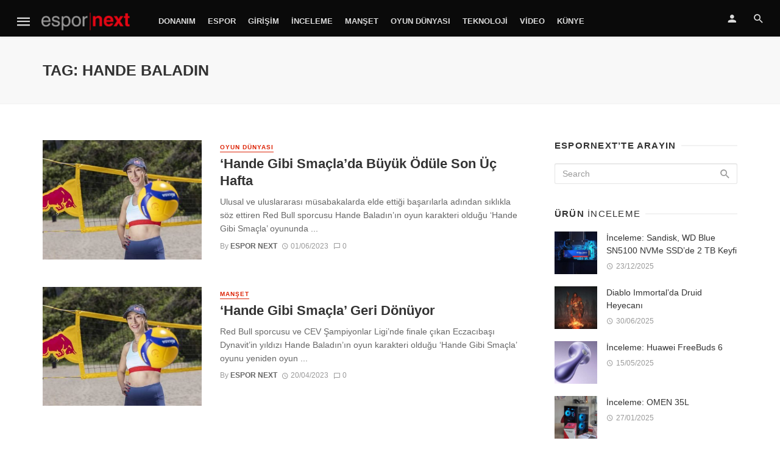

--- FILE ---
content_type: text/html; charset=UTF-8
request_url: https://espornext.com/tag/hande-baladin/
body_size: 12668
content:
<!DOCTYPE html>
<html lang="tr">
<head>
	<meta charset="UTF-8" />
    <meta name="viewport" content="width=device-width, initial-scale=1"/>
    <link rel="profile" href="https://gmpg.org/xfn/11" />
	<link rel="pingback" href="https://espornext.com/xmlrpc.php">
	<script type="application/javascript">var ajaxurl = "https://espornext.com/wp-admin/admin-ajax.php"</script><meta name='robots' content='index, follow, max-image-preview:large, max-snippet:-1, max-video-preview:-1' />

	<!-- This site is optimized with the Yoast SEO plugin v26.8 - https://yoast.com/product/yoast-seo-wordpress/ -->
	<title>Hande Baladın arşivleri - Espor Next</title>
	<link rel="canonical" href="https://espornext.com/tag/hande-baladin/" />
	<meta property="og:locale" content="tr_TR" />
	<meta property="og:type" content="article" />
	<meta property="og:title" content="Hande Baladın arşivleri - Espor Next" />
	<meta property="og:url" content="https://espornext.com/tag/hande-baladin/" />
	<meta property="og:site_name" content="Espor Next" />
	<meta name="twitter:card" content="summary_large_image" />
	<script type="application/ld+json" class="yoast-schema-graph">{"@context":"https://schema.org","@graph":[{"@type":"CollectionPage","@id":"https://espornext.com/tag/hande-baladin/","url":"https://espornext.com/tag/hande-baladin/","name":"Hande Baladın arşivleri - Espor Next","isPartOf":{"@id":"https://espornext.com/#website"},"primaryImageOfPage":{"@id":"https://espornext.com/tag/hande-baladin/#primaryimage"},"image":{"@id":"https://espornext.com/tag/hande-baladin/#primaryimage"},"thumbnailUrl":"https://espornext.com/wp-content/uploads/2023/04/RedBull_Hande_Balad__n_1.jpg","breadcrumb":{"@id":"https://espornext.com/tag/hande-baladin/#breadcrumb"},"inLanguage":"tr"},{"@type":"ImageObject","inLanguage":"tr","@id":"https://espornext.com/tag/hande-baladin/#primaryimage","url":"https://espornext.com/wp-content/uploads/2023/04/RedBull_Hande_Balad__n_1.jpg","contentUrl":"https://espornext.com/wp-content/uploads/2023/04/RedBull_Hande_Balad__n_1.jpg","width":1280,"height":800},{"@type":"BreadcrumbList","@id":"https://espornext.com/tag/hande-baladin/#breadcrumb","itemListElement":[{"@type":"ListItem","position":1,"name":"Ana sayfa","item":"https://espornext.com/"},{"@type":"ListItem","position":2,"name":"Hande Baladın"}]},{"@type":"WebSite","@id":"https://espornext.com/#website","url":"https://espornext.com/","name":"Espor Next","description":"Esporun ve esporcunun dostu","potentialAction":[{"@type":"SearchAction","target":{"@type":"EntryPoint","urlTemplate":"https://espornext.com/?s={search_term_string}"},"query-input":{"@type":"PropertyValueSpecification","valueRequired":true,"valueName":"search_term_string"}}],"inLanguage":"tr"}]}</script>
	<!-- / Yoast SEO plugin. -->


<link rel="alternate" type="application/rss+xml" title="Espor Next &raquo; akışı" href="https://espornext.com/feed/" />
<link rel="alternate" type="application/rss+xml" title="Espor Next &raquo; yorum akışı" href="https://espornext.com/comments/feed/" />
<link rel="alternate" type="application/rss+xml" title="Espor Next &raquo; Hande Baladın etiket akışı" href="https://espornext.com/tag/hande-baladin/feed/" />
<style id='wp-img-auto-sizes-contain-inline-css' type='text/css'>
img:is([sizes=auto i],[sizes^="auto," i]){contain-intrinsic-size:3000px 1500px}
/*# sourceURL=wp-img-auto-sizes-contain-inline-css */
</style>
<style id='wp-block-library-inline-css' type='text/css'>
:root{--wp-block-synced-color:#7a00df;--wp-block-synced-color--rgb:122,0,223;--wp-bound-block-color:var(--wp-block-synced-color);--wp-editor-canvas-background:#ddd;--wp-admin-theme-color:#007cba;--wp-admin-theme-color--rgb:0,124,186;--wp-admin-theme-color-darker-10:#006ba1;--wp-admin-theme-color-darker-10--rgb:0,107,160.5;--wp-admin-theme-color-darker-20:#005a87;--wp-admin-theme-color-darker-20--rgb:0,90,135;--wp-admin-border-width-focus:2px}@media (min-resolution:192dpi){:root{--wp-admin-border-width-focus:1.5px}}.wp-element-button{cursor:pointer}:root .has-very-light-gray-background-color{background-color:#eee}:root .has-very-dark-gray-background-color{background-color:#313131}:root .has-very-light-gray-color{color:#eee}:root .has-very-dark-gray-color{color:#313131}:root .has-vivid-green-cyan-to-vivid-cyan-blue-gradient-background{background:linear-gradient(135deg,#00d084,#0693e3)}:root .has-purple-crush-gradient-background{background:linear-gradient(135deg,#34e2e4,#4721fb 50%,#ab1dfe)}:root .has-hazy-dawn-gradient-background{background:linear-gradient(135deg,#faaca8,#dad0ec)}:root .has-subdued-olive-gradient-background{background:linear-gradient(135deg,#fafae1,#67a671)}:root .has-atomic-cream-gradient-background{background:linear-gradient(135deg,#fdd79a,#004a59)}:root .has-nightshade-gradient-background{background:linear-gradient(135deg,#330968,#31cdcf)}:root .has-midnight-gradient-background{background:linear-gradient(135deg,#020381,#2874fc)}:root{--wp--preset--font-size--normal:16px;--wp--preset--font-size--huge:42px}.has-regular-font-size{font-size:1em}.has-larger-font-size{font-size:2.625em}.has-normal-font-size{font-size:var(--wp--preset--font-size--normal)}.has-huge-font-size{font-size:var(--wp--preset--font-size--huge)}.has-text-align-center{text-align:center}.has-text-align-left{text-align:left}.has-text-align-right{text-align:right}.has-fit-text{white-space:nowrap!important}#end-resizable-editor-section{display:none}.aligncenter{clear:both}.items-justified-left{justify-content:flex-start}.items-justified-center{justify-content:center}.items-justified-right{justify-content:flex-end}.items-justified-space-between{justify-content:space-between}.screen-reader-text{border:0;clip-path:inset(50%);height:1px;margin:-1px;overflow:hidden;padding:0;position:absolute;width:1px;word-wrap:normal!important}.screen-reader-text:focus{background-color:#ddd;clip-path:none;color:#444;display:block;font-size:1em;height:auto;left:5px;line-height:normal;padding:15px 23px 14px;text-decoration:none;top:5px;width:auto;z-index:100000}html :where(.has-border-color){border-style:solid}html :where([style*=border-top-color]){border-top-style:solid}html :where([style*=border-right-color]){border-right-style:solid}html :where([style*=border-bottom-color]){border-bottom-style:solid}html :where([style*=border-left-color]){border-left-style:solid}html :where([style*=border-width]){border-style:solid}html :where([style*=border-top-width]){border-top-style:solid}html :where([style*=border-right-width]){border-right-style:solid}html :where([style*=border-bottom-width]){border-bottom-style:solid}html :where([style*=border-left-width]){border-left-style:solid}html :where(img[class*=wp-image-]){height:auto;max-width:100%}:where(figure){margin:0 0 1em}html :where(.is-position-sticky){--wp-admin--admin-bar--position-offset:var(--wp-admin--admin-bar--height,0px)}@media screen and (max-width:600px){html :where(.is-position-sticky){--wp-admin--admin-bar--position-offset:0px}}

/*# sourceURL=wp-block-library-inline-css */
</style><style id='global-styles-inline-css' type='text/css'>
:root{--wp--preset--aspect-ratio--square: 1;--wp--preset--aspect-ratio--4-3: 4/3;--wp--preset--aspect-ratio--3-4: 3/4;--wp--preset--aspect-ratio--3-2: 3/2;--wp--preset--aspect-ratio--2-3: 2/3;--wp--preset--aspect-ratio--16-9: 16/9;--wp--preset--aspect-ratio--9-16: 9/16;--wp--preset--color--black: #000000;--wp--preset--color--cyan-bluish-gray: #abb8c3;--wp--preset--color--white: #ffffff;--wp--preset--color--pale-pink: #f78da7;--wp--preset--color--vivid-red: #cf2e2e;--wp--preset--color--luminous-vivid-orange: #ff6900;--wp--preset--color--luminous-vivid-amber: #fcb900;--wp--preset--color--light-green-cyan: #7bdcb5;--wp--preset--color--vivid-green-cyan: #00d084;--wp--preset--color--pale-cyan-blue: #8ed1fc;--wp--preset--color--vivid-cyan-blue: #0693e3;--wp--preset--color--vivid-purple: #9b51e0;--wp--preset--gradient--vivid-cyan-blue-to-vivid-purple: linear-gradient(135deg,rgb(6,147,227) 0%,rgb(155,81,224) 100%);--wp--preset--gradient--light-green-cyan-to-vivid-green-cyan: linear-gradient(135deg,rgb(122,220,180) 0%,rgb(0,208,130) 100%);--wp--preset--gradient--luminous-vivid-amber-to-luminous-vivid-orange: linear-gradient(135deg,rgb(252,185,0) 0%,rgb(255,105,0) 100%);--wp--preset--gradient--luminous-vivid-orange-to-vivid-red: linear-gradient(135deg,rgb(255,105,0) 0%,rgb(207,46,46) 100%);--wp--preset--gradient--very-light-gray-to-cyan-bluish-gray: linear-gradient(135deg,rgb(238,238,238) 0%,rgb(169,184,195) 100%);--wp--preset--gradient--cool-to-warm-spectrum: linear-gradient(135deg,rgb(74,234,220) 0%,rgb(151,120,209) 20%,rgb(207,42,186) 40%,rgb(238,44,130) 60%,rgb(251,105,98) 80%,rgb(254,248,76) 100%);--wp--preset--gradient--blush-light-purple: linear-gradient(135deg,rgb(255,206,236) 0%,rgb(152,150,240) 100%);--wp--preset--gradient--blush-bordeaux: linear-gradient(135deg,rgb(254,205,165) 0%,rgb(254,45,45) 50%,rgb(107,0,62) 100%);--wp--preset--gradient--luminous-dusk: linear-gradient(135deg,rgb(255,203,112) 0%,rgb(199,81,192) 50%,rgb(65,88,208) 100%);--wp--preset--gradient--pale-ocean: linear-gradient(135deg,rgb(255,245,203) 0%,rgb(182,227,212) 50%,rgb(51,167,181) 100%);--wp--preset--gradient--electric-grass: linear-gradient(135deg,rgb(202,248,128) 0%,rgb(113,206,126) 100%);--wp--preset--gradient--midnight: linear-gradient(135deg,rgb(2,3,129) 0%,rgb(40,116,252) 100%);--wp--preset--font-size--small: 13px;--wp--preset--font-size--medium: 20px;--wp--preset--font-size--large: 36px;--wp--preset--font-size--x-large: 42px;--wp--preset--spacing--20: 0.44rem;--wp--preset--spacing--30: 0.67rem;--wp--preset--spacing--40: 1rem;--wp--preset--spacing--50: 1.5rem;--wp--preset--spacing--60: 2.25rem;--wp--preset--spacing--70: 3.38rem;--wp--preset--spacing--80: 5.06rem;--wp--preset--shadow--natural: 6px 6px 9px rgba(0, 0, 0, 0.2);--wp--preset--shadow--deep: 12px 12px 50px rgba(0, 0, 0, 0.4);--wp--preset--shadow--sharp: 6px 6px 0px rgba(0, 0, 0, 0.2);--wp--preset--shadow--outlined: 6px 6px 0px -3px rgb(255, 255, 255), 6px 6px rgb(0, 0, 0);--wp--preset--shadow--crisp: 6px 6px 0px rgb(0, 0, 0);}:where(.is-layout-flex){gap: 0.5em;}:where(.is-layout-grid){gap: 0.5em;}body .is-layout-flex{display: flex;}.is-layout-flex{flex-wrap: wrap;align-items: center;}.is-layout-flex > :is(*, div){margin: 0;}body .is-layout-grid{display: grid;}.is-layout-grid > :is(*, div){margin: 0;}:where(.wp-block-columns.is-layout-flex){gap: 2em;}:where(.wp-block-columns.is-layout-grid){gap: 2em;}:where(.wp-block-post-template.is-layout-flex){gap: 1.25em;}:where(.wp-block-post-template.is-layout-grid){gap: 1.25em;}.has-black-color{color: var(--wp--preset--color--black) !important;}.has-cyan-bluish-gray-color{color: var(--wp--preset--color--cyan-bluish-gray) !important;}.has-white-color{color: var(--wp--preset--color--white) !important;}.has-pale-pink-color{color: var(--wp--preset--color--pale-pink) !important;}.has-vivid-red-color{color: var(--wp--preset--color--vivid-red) !important;}.has-luminous-vivid-orange-color{color: var(--wp--preset--color--luminous-vivid-orange) !important;}.has-luminous-vivid-amber-color{color: var(--wp--preset--color--luminous-vivid-amber) !important;}.has-light-green-cyan-color{color: var(--wp--preset--color--light-green-cyan) !important;}.has-vivid-green-cyan-color{color: var(--wp--preset--color--vivid-green-cyan) !important;}.has-pale-cyan-blue-color{color: var(--wp--preset--color--pale-cyan-blue) !important;}.has-vivid-cyan-blue-color{color: var(--wp--preset--color--vivid-cyan-blue) !important;}.has-vivid-purple-color{color: var(--wp--preset--color--vivid-purple) !important;}.has-black-background-color{background-color: var(--wp--preset--color--black) !important;}.has-cyan-bluish-gray-background-color{background-color: var(--wp--preset--color--cyan-bluish-gray) !important;}.has-white-background-color{background-color: var(--wp--preset--color--white) !important;}.has-pale-pink-background-color{background-color: var(--wp--preset--color--pale-pink) !important;}.has-vivid-red-background-color{background-color: var(--wp--preset--color--vivid-red) !important;}.has-luminous-vivid-orange-background-color{background-color: var(--wp--preset--color--luminous-vivid-orange) !important;}.has-luminous-vivid-amber-background-color{background-color: var(--wp--preset--color--luminous-vivid-amber) !important;}.has-light-green-cyan-background-color{background-color: var(--wp--preset--color--light-green-cyan) !important;}.has-vivid-green-cyan-background-color{background-color: var(--wp--preset--color--vivid-green-cyan) !important;}.has-pale-cyan-blue-background-color{background-color: var(--wp--preset--color--pale-cyan-blue) !important;}.has-vivid-cyan-blue-background-color{background-color: var(--wp--preset--color--vivid-cyan-blue) !important;}.has-vivid-purple-background-color{background-color: var(--wp--preset--color--vivid-purple) !important;}.has-black-border-color{border-color: var(--wp--preset--color--black) !important;}.has-cyan-bluish-gray-border-color{border-color: var(--wp--preset--color--cyan-bluish-gray) !important;}.has-white-border-color{border-color: var(--wp--preset--color--white) !important;}.has-pale-pink-border-color{border-color: var(--wp--preset--color--pale-pink) !important;}.has-vivid-red-border-color{border-color: var(--wp--preset--color--vivid-red) !important;}.has-luminous-vivid-orange-border-color{border-color: var(--wp--preset--color--luminous-vivid-orange) !important;}.has-luminous-vivid-amber-border-color{border-color: var(--wp--preset--color--luminous-vivid-amber) !important;}.has-light-green-cyan-border-color{border-color: var(--wp--preset--color--light-green-cyan) !important;}.has-vivid-green-cyan-border-color{border-color: var(--wp--preset--color--vivid-green-cyan) !important;}.has-pale-cyan-blue-border-color{border-color: var(--wp--preset--color--pale-cyan-blue) !important;}.has-vivid-cyan-blue-border-color{border-color: var(--wp--preset--color--vivid-cyan-blue) !important;}.has-vivid-purple-border-color{border-color: var(--wp--preset--color--vivid-purple) !important;}.has-vivid-cyan-blue-to-vivid-purple-gradient-background{background: var(--wp--preset--gradient--vivid-cyan-blue-to-vivid-purple) !important;}.has-light-green-cyan-to-vivid-green-cyan-gradient-background{background: var(--wp--preset--gradient--light-green-cyan-to-vivid-green-cyan) !important;}.has-luminous-vivid-amber-to-luminous-vivid-orange-gradient-background{background: var(--wp--preset--gradient--luminous-vivid-amber-to-luminous-vivid-orange) !important;}.has-luminous-vivid-orange-to-vivid-red-gradient-background{background: var(--wp--preset--gradient--luminous-vivid-orange-to-vivid-red) !important;}.has-very-light-gray-to-cyan-bluish-gray-gradient-background{background: var(--wp--preset--gradient--very-light-gray-to-cyan-bluish-gray) !important;}.has-cool-to-warm-spectrum-gradient-background{background: var(--wp--preset--gradient--cool-to-warm-spectrum) !important;}.has-blush-light-purple-gradient-background{background: var(--wp--preset--gradient--blush-light-purple) !important;}.has-blush-bordeaux-gradient-background{background: var(--wp--preset--gradient--blush-bordeaux) !important;}.has-luminous-dusk-gradient-background{background: var(--wp--preset--gradient--luminous-dusk) !important;}.has-pale-ocean-gradient-background{background: var(--wp--preset--gradient--pale-ocean) !important;}.has-electric-grass-gradient-background{background: var(--wp--preset--gradient--electric-grass) !important;}.has-midnight-gradient-background{background: var(--wp--preset--gradient--midnight) !important;}.has-small-font-size{font-size: var(--wp--preset--font-size--small) !important;}.has-medium-font-size{font-size: var(--wp--preset--font-size--medium) !important;}.has-large-font-size{font-size: var(--wp--preset--font-size--large) !important;}.has-x-large-font-size{font-size: var(--wp--preset--font-size--x-large) !important;}
/*# sourceURL=global-styles-inline-css */
</style>

<style id='classic-theme-styles-inline-css' type='text/css'>
/*! This file is auto-generated */
.wp-block-button__link{color:#fff;background-color:#32373c;border-radius:9999px;box-shadow:none;text-decoration:none;padding:calc(.667em + 2px) calc(1.333em + 2px);font-size:1.125em}.wp-block-file__button{background:#32373c;color:#fff;text-decoration:none}
/*# sourceURL=/wp-includes/css/classic-themes.min.css */
</style>
<link rel='stylesheet' id='wpo_min-header-0-css' href='https://espornext.com/wp-content/cache/wpo-minify/1768976539/assets/wpo-minify-header-4b124db2.min.css' type='text/css' media='all' />
<script type="text/javascript" src="https://espornext.com/wp-includes/js/jquery/jquery.min.js" id="jquery-core-js"></script>
<script type="text/javascript" src="https://espornext.com/wp-includes/js/jquery/jquery-migrate.min.js" id="jquery-migrate-js"></script>
<script type="text/javascript" src="https://espornext.com/wp-content/plugins/accesspress-social-login-lite/js/frontend.js" id="apsl-frontend-js-js"></script>
<script type="text/javascript" id="login-with-ajax-js-extra">
/* <![CDATA[ */
var LWA = {"ajaxurl":"https://espornext.com/wp-admin/admin-ajax.php","off":""};
//# sourceURL=login-with-ajax-js-extra
/* ]]> */
</script>
<script type="text/javascript" src="https://espornext.com/wp-content/plugins/login-with-ajax/templates/login-with-ajax.legacy.min.js" id="login-with-ajax-js"></script>
<script type="text/javascript" src="https://espornext.com/wp-content/plugins/login-with-ajax/ajaxify/ajaxify.min.js" id="login-with-ajax-ajaxify-js"></script>
<link rel="https://api.w.org/" href="https://espornext.com/wp-json/" /><link rel="alternate" title="JSON" type="application/json" href="https://espornext.com/wp-json/wp/v2/tags/3448" /><link rel="EditURI" type="application/rsd+xml" title="RSD" href="https://espornext.com/xmlrpc.php?rsd" />
<meta name="generator" content="WordPress 6.9" />
<meta name="generator" content="Redux 4.5.10" /><link rel="icon" href="https://espornext.com/wp-content/uploads/2020/05/cropped-200x200_ESN_MiniIkon-32x32.png" sizes="32x32" />
<link rel="icon" href="https://espornext.com/wp-content/uploads/2020/05/cropped-200x200_ESN_MiniIkon-192x192.png" sizes="192x192" />
<link rel="apple-touch-icon" href="https://espornext.com/wp-content/uploads/2020/05/cropped-200x200_ESN_MiniIkon-180x180.png" />
<meta name="msapplication-TileImage" content="https://espornext.com/wp-content/uploads/2020/05/cropped-200x200_ESN_MiniIkon-270x270.png" />
<style id="tnm_option-dynamic-css" title="dynamic-css" class="redux-options-output">body{font-family:'MS Sans Serif', Geneva, sans-serif,'MS Sans Serif', Geneva, sans-serif;}.header-main{padding-top:50px;padding-bottom:50px;}</style>    <!-- Schema meta -->
<link rel='stylesheet' id='redux-custom-fonts-css' href='//espornext.com/wp-content/uploads/redux/custom-fonts/fonts.css' type='text/css' media='all' />
</head>
<body class="archive tag tag-hande-baladin tag-3448 wp-theme-the-next-mag header-6 metaslider-plugin">
<!--
<div style="position: fixed;top: 0;left: 0px;width: 100%;text-align: left;z-index: 999;" id="">
	<center>
		<div style="width: 1170px; position: relative">
			<div style="position: absolute;top: 232px;left: -120px;width:120px;height: 1080px;overflow: hidden;text-align: left;">
				<div style="position: relative;overflow: hidden;height:600px;background-color: black;color: white;"><a href="https://www.californiawalnut.com.tr/" target="_blank"><img src="/ads/2_120x600px.jpg"></a></div>
			</div>
			<div style="position: absolute; top: 232px; right: -120px; width: 120px; height: 1080px; overflow: hidden; text-align: right">
				<div style="position: relative;overflow: hidden;height: 600px;background-color: black;color: white;"><a href="https://www.californiawalnut.com.tr/" target="_blank"><img src="/ads/2_120x600px-2.jpg"></a></div>
			</div>
		</div>
	</center>
</div>
 -->
    <div class="site-wrapper">
		<header class="site-header">
    <!-- Mobile header -->
    <div id="mnmd-mobile-header" class="mobile-header visible-xs visible-sm ">
    	<div class="mobile-header__inner mobile-header__inner--flex">
            <!-- mobile logo open -->
    		<div class="header-branding header-branding--mobile mobile-header__section text-left">
    			<div class="header-logo header-logo--mobile flexbox__item text-left">
                    <a href="https://espornext.com">
                                            
                        <img src="https://espornext.com/wp-content/uploads/2020/05/Espor_Red-Koyu_Final_Strip.png" alt="logo"/>
                                                
                    </a>               
    			</div>
    		</div>
            <!-- logo close -->
    		<div class="mobile-header__section text-right">
				<button type="submit" class="mobile-header-btn js-search-dropdown-toggle">
					<span class="hidden-xs">Search</span><i class="mdicon mdicon-search mdicon--last hidden-xs"></i><i class="mdicon mdicon-search visible-xs-inline-block"></i>
				</button>
                				<a href="#mnmd-offcanvas-mobile" class="offcanvas-menu-toggle mobile-header-btn js-mnmd-offcanvas-toggle">
					<span class="hidden-xs">Menu</span><i class="mdicon mdicon-menu mdicon--last hidden-xs"></i><i class="mdicon mdicon-menu visible-xs-inline-block"></i>
				</a>
                			</div>
    	</div>
    </div><!-- Mobile header -->
    <!-- Navigation bar -->
    <nav class="navigation-bar navigation-bar--fullwidth hidden-xs hidden-sm js-sticky-header-holder  navigation-bar--inverse">
		<div class="navigation-bar__inner">
            <div class="navigation-bar__section">
                                        				<a href="#mnmd-offcanvas-primary" class="offcanvas-menu-toggle navigation-bar-btn js-mnmd-offcanvas-toggle">
    					<i class="mdicon mdicon-menu icon--2x"></i>
    				</a>
                                    				<div class="site-logo header-logo">
					<a href="https://espornext.com">
						<!-- logo open -->
                                                    <img src="https://espornext.com/wp-content/uploads/2020/05/Espor_Red-Koyu_Final_Strip.png" alt="logo"/>
                                                <!-- logo close -->
					</a>
				</div>
			</div>
            <div class="navigation-wrapper navigation-bar__section js-priority-nav">
				<div id="main-menu" class="menu-genel-container"><ul id="menu-genel" class="navigation navigation--main navigation--inline"><li id="menu-item-2592" class="menu-item menu-item-type-custom menu-item-object-custom menu-item-2592"><a href="https://espornext.com/category/donanim/">Donanım</a></li>
<li id="menu-item-2593" class="menu-item menu-item-type-custom menu-item-object-custom menu-item-2593"><a href="https://espornext.com/category/espor/">Espor</a></li>
<li id="menu-item-2594" class="menu-item menu-item-type-custom menu-item-object-custom menu-item-2594"><a href="https://espornext.com/category/girisim">Girişim</a></li>
<li id="menu-item-6097" class="menu-item menu-item-type-custom menu-item-object-custom menu-item-6097"><a href="https://espornext.com/category/inceleme/">İnceleme</a></li>
<li id="menu-item-2582" class="menu-item menu-item-type-custom menu-item-object-custom menu-item-2582"><a href="https://espornext.com/category/manset/">Manşet</a></li>
<li id="menu-item-2595" class="menu-item menu-item-type-custom menu-item-object-custom menu-item-2595"><a href="https://espornext.com/category/oyundunyasi/">Oyun Dünyası</a></li>
<li id="menu-item-3447" class="menu-item menu-item-type-custom menu-item-object-custom menu-item-3447"><a href="https://espornext.com/category/teknoloji">Teknoloji</a></li>
<li id="menu-item-2596" class="menu-item menu-item-type-custom menu-item-object-custom menu-item-2596"><a href="https://espornext.com/category/video/">Video</a></li>
<li id="menu-item-3265" class="menu-item menu-item-type-custom menu-item-object-custom menu-item-3265"><a href="https://espornext.com/kunye/">Künye</a></li>
</ul></div>			</div>
            <div class="navigation-bar__section">
                    					<ul class="social-list list-horizontal  social-list--inverse">
    						            						
    					</ul>
                 
			</div>
			
			<div class="navigation-bar__section lwa lwa-template-modal">
                <a href="#login-modal" class="navigation-bar__login-btn navigation-bar-btn" data-toggle="modal" data-target="#login-modal"><i class="mdicon mdicon-person"></i></a>				<button type="submit" class="navigation-bar-btn js-search-dropdown-toggle"><i class="mdicon mdicon-search"></i></button>
            </div>
		</div><!-- .navigation-bar__inner -->

		<div id="header-search-dropdown" class="header-search-dropdown ajax-search is-in-navbar js-ajax-search">
	<div class="container container--narrow">
		<form class="search-form search-form--horizontal" method="get" action="https://espornext.com/">
			<div class="search-form__input-wrap">
				<input type="text" name="s" class="search-form__input" placeholder="Search" value=""/>
			</div>
			<div class="search-form__submit-wrap">
				<button type="submit" class="search-form__submit btn btn-primary">Search</button>
			</div>
		</form>
		
		<div class="search-results">
			<div class="typing-loader"></div>
			<div class="search-results__inner"></div>
		</div>
	</div>
</div><!-- .header-search-dropdown -->    </nav><!-- Navigation-bar -->
    
</header><!-- Site header -->

<div id="adX_banner">
	<div class="container text-center">
<!--  X'i kaldır.
		<a href="https://eu.connect.panasonic.com/tr/tr/toughbook/" target="_blank"><img src="https://espornext.com/wp-content/uploads/2025/03/tepe.jpeg" width="728"></a>
-->
<!-- 
		<a href="https://www.californiawalnut.com.tr/" target="_blank"><img src="https://espornext.com/wp-content/uploads/2024/05/californiawalnut.png" width="100%"></a>
-->
	</div>
</div>
<div class="site-content">       
    <div class="mnmd-block mnmd-block--fullwidth mnmd-block--contiguous page-heading page-heading--has-background"><div class="container"><h2 class="page-heading__title">Tag: Hande Baladın</h2></div><!-- .container --></div>                <div class="mnmd-block mnmd-block--fullwidth">
		<div class="container">
            <div class="row">
                <div class="mnmd-main-col " role="main">
                    <div id="tnm_posts_listing_list-6974e594052d6" class="mnmd-block">
                                                <div class="posts-list list-unstyled list-space-xl"><div class="list-item">            <article class="post post--horizontal post--horizontal-sm">
                 				    <div class="post__thumb ">
                        <a href="https://espornext.com/hande-gibi-smaclada-buyuk-odule-son-uc-hafta/"><img width="400" height="300" src="https://espornext.com/wp-content/uploads/2023/04/RedBull_Hande_Balad__n_1-400x300.jpg" class="attachment-tnm-xs-4_3 size-tnm-xs-4_3 wp-post-image" alt="" decoding="async" fetchpriority="high" srcset="https://espornext.com/wp-content/uploads/2023/04/RedBull_Hande_Balad__n_1-400x300.jpg 400w, https://espornext.com/wp-content/uploads/2023/04/RedBull_Hande_Balad__n_1-180x135.jpg 180w, https://espornext.com/wp-content/uploads/2023/04/RedBull_Hande_Balad__n_1-600x450.jpg 600w, https://espornext.com/wp-content/uploads/2023/04/RedBull_Hande_Balad__n_1-800x600.jpg 800w" sizes="(max-width: 400px) 100vw, 400px" /></a> <!-- close a tag -->                    </div>
                				<div class="post__text ">
                    <a class="cat-12 post__cat cat-theme" href="https://espornext.com/category/oyundunyasi/">Oyun Dünyası</a>					<h3 class="post__title typescale-2"><a href="https://espornext.com/hande-gibi-smaclada-buyuk-odule-son-uc-hafta/">‘Hande Gibi Smaçla’da Büyük Ödüle Son Üç Hafta</a></h3>
				                        <div class="post__excerpt ">
						<div class="excerpt">Ulusal ve uluslararası müsabakalarda elde ettiği başarılarla adından sıklıkla söz ettiren Red Bull sporcusu Hande Baladın’ın oyun karakteri olduğu ‘Hande Gibi Smaçla’ oyununda ...</div>					</div>
                                        <div class="post__meta"><span class="entry-author"> By <a class="entry-author__name" href="https://espornext.com/author/espornext/">Espor Next</a></span><time class="time published" datetime="2023-06-01T11:06:12+00:00" title="Haziran 1, 2023 at 11:06 am"><i class="mdicon mdicon-schedule"></i>01/06/2023</time><span><a title="0 Comments" href="https://espornext.com/hande-gibi-smaclada-buyuk-odule-son-uc-hafta/"><i class="mdicon mdicon-chat_bubble_outline"></i>0</a></span></div> 
                                    </div>
                			</article>
            </div><div class="list-item">            <article class="post post--horizontal post--horizontal-sm">
                 				    <div class="post__thumb ">
                        <a href="https://espornext.com/hande-gibi-smacla-geri-donuyor/"><img width="400" height="300" src="https://espornext.com/wp-content/uploads/2023/04/RedBull_Hande_Balad__n_1-400x300.jpg" class="attachment-tnm-xs-4_3 size-tnm-xs-4_3 wp-post-image" alt="" decoding="async" srcset="https://espornext.com/wp-content/uploads/2023/04/RedBull_Hande_Balad__n_1-400x300.jpg 400w, https://espornext.com/wp-content/uploads/2023/04/RedBull_Hande_Balad__n_1-180x135.jpg 180w, https://espornext.com/wp-content/uploads/2023/04/RedBull_Hande_Balad__n_1-600x450.jpg 600w, https://espornext.com/wp-content/uploads/2023/04/RedBull_Hande_Balad__n_1-800x600.jpg 800w" sizes="(max-width: 400px) 100vw, 400px" /></a> <!-- close a tag -->                    </div>
                				<div class="post__text ">
                    <a class="cat-8 post__cat cat-theme" href="https://espornext.com/category/manset/">Manşet</a>					<h3 class="post__title typescale-2"><a href="https://espornext.com/hande-gibi-smacla-geri-donuyor/">‘Hande Gibi Smaçla’ Geri Dönüyor</a></h3>
				                        <div class="post__excerpt ">
						<div class="excerpt">Red Bull sporcusu ve CEV Şampiyonlar Ligi’nde finale çıkan Eczacıbaşı Dynavit’in yıldızı Hande Baladın’ın oyun karakteri olduğu ‘Hande Gibi Smaçla’ oyunu yeniden oyun ...</div>					</div>
                                        <div class="post__meta"><span class="entry-author"> By <a class="entry-author__name" href="https://espornext.com/author/espornext/">Espor Next</a></span><time class="time published" datetime="2023-04-20T09:30:53+00:00" title="Nisan 20, 2023 at 9:30 am"><i class="mdicon mdicon-schedule"></i>20/04/2023</time><span><a title="0 Comments" href="https://espornext.com/hande-gibi-smacla-geri-donuyor/"><i class="mdicon mdicon-chat_bubble_outline"></i>0</a></span></div> 
                                    </div>
                			</article>
            </div></div>                                                                    </div><!-- .mnmd-block -->
                </div><!-- .mnmd-main-col -->

                <div class="mnmd-sub-col mnmd-sub-col--right sidebar js-sticky-sidebar" role="complementary">
                    <div class="theiaStickySidebar">
                        <div id="search-4" class="widget widget_search"><div class="widget__title block-heading block-heading--line"><h4 class="widget__title-text">ESPORNEXT’TE ARAYIN</h4></div><form action="https://espornext.com/" id="searchform" class="search-form" method="get">
    <input type="text" name="s" id="s" class="search-form__input" placeholder="Search"/>
	<button type="submit" class="search-form__submit"><i class="mdicon mdicon-search"></i></button>
</form></div><div id="bk_widget_posts_list-33" class="widget mnmd-widget"><div class=""><div class="widget__title block-heading block-heading--line"><h4 class="widget__title-text">Ürün<span> İnceleme</span></h4></div><div class="widget-content"><ul class="list-unstyled list-space-sm"><li>            <article class="post post--horizontal post--horizontal-xxs">
                 				    <div class="post__thumb ">
                        <a href="https://espornext.com/inceleme-sandisk-wd-blue-sn5100-nvme-ssdde-2-tb-keyfi/"><img width="180" height="180" src="https://espornext.com/wp-content/uploads/2025/12/Life_SNDK_WD_Blue_SN5100_03_Stylized-180x180.jpg" class="attachment-tnm-xxs-1_1 size-tnm-xxs-1_1 wp-post-image" alt="" decoding="async" loading="lazy" srcset="https://espornext.com/wp-content/uploads/2025/12/Life_SNDK_WD_Blue_SN5100_03_Stylized-180x180.jpg 180w, https://espornext.com/wp-content/uploads/2025/12/Life_SNDK_WD_Blue_SN5100_03_Stylized-150x150.jpg 150w, https://espornext.com/wp-content/uploads/2025/12/Life_SNDK_WD_Blue_SN5100_03_Stylized-400x400.jpg 400w, https://espornext.com/wp-content/uploads/2025/12/Life_SNDK_WD_Blue_SN5100_03_Stylized-600x600.jpg 600w" sizes="auto, (max-width: 180px) 100vw, 180px" /></a> <!-- close a tag -->                    </div>
                				<div class="post__text ">
                    					<h3 class="post__title typescale-0"><a href="https://espornext.com/inceleme-sandisk-wd-blue-sn5100-nvme-ssdde-2-tb-keyfi/">İnceleme: Sandisk, WD Blue SN5100 NVMe SSD’de 2 TB Keyfi</a></h3>
				                        <div class="post__meta"><time class="time published" datetime="2025-12-23T10:14:13+00:00" title="Aralık 23, 2025 at 10:14 am"><i class="mdicon mdicon-schedule"></i>23/12/2025</time></div> 
                                    </div>
                			</article>
            </li><li>            <article class="post post--horizontal post--horizontal-xxs">
                 				    <div class="post__thumb ">
                        <a href="https://espornext.com/diablo-immortalda-druid-heyecani/"><img width="180" height="180" src="https://espornext.com/wp-content/uploads/2025/06/DIA_DI_2025_DruidBatch1__ClassChange2_Static_RC01-180x180.jpg" class="attachment-tnm-xxs-1_1 size-tnm-xxs-1_1 wp-post-image" alt="" decoding="async" loading="lazy" srcset="https://espornext.com/wp-content/uploads/2025/06/DIA_DI_2025_DruidBatch1__ClassChange2_Static_RC01-180x180.jpg 180w, https://espornext.com/wp-content/uploads/2025/06/DIA_DI_2025_DruidBatch1__ClassChange2_Static_RC01-150x150.jpg 150w, https://espornext.com/wp-content/uploads/2025/06/DIA_DI_2025_DruidBatch1__ClassChange2_Static_RC01-400x400.jpg 400w, https://espornext.com/wp-content/uploads/2025/06/DIA_DI_2025_DruidBatch1__ClassChange2_Static_RC01-600x600.jpg 600w" sizes="auto, (max-width: 180px) 100vw, 180px" /></a> <!-- close a tag -->                    </div>
                				<div class="post__text ">
                    					<h3 class="post__title typescale-0"><a href="https://espornext.com/diablo-immortalda-druid-heyecani/">Diablo Immortal&#8217;da Druid Heyecanı</a></h3>
				                        <div class="post__meta"><time class="time published" datetime="2025-06-30T10:39:26+00:00" title="Haziran 30, 2025 at 10:39 am"><i class="mdicon mdicon-schedule"></i>30/06/2025</time></div> 
                                    </div>
                			</article>
            </li><li>            <article class="post post--horizontal post--horizontal-xxs">
                 				    <div class="post__thumb ">
                        <a href="https://espornext.com/inceleme-huawei-freebuds-6/"><img width="180" height="180" src="https://espornext.com/wp-content/uploads/2025/05/hw1-180x180.jpg" class="attachment-tnm-xxs-1_1 size-tnm-xxs-1_1 wp-post-image" alt="" decoding="async" loading="lazy" srcset="https://espornext.com/wp-content/uploads/2025/05/hw1-180x180.jpg 180w, https://espornext.com/wp-content/uploads/2025/05/hw1-150x150.jpg 150w, https://espornext.com/wp-content/uploads/2025/05/hw1-400x400.jpg 400w, https://espornext.com/wp-content/uploads/2025/05/hw1-600x600.jpg 600w" sizes="auto, (max-width: 180px) 100vw, 180px" /></a> <!-- close a tag -->                    </div>
                				<div class="post__text ">
                    					<h3 class="post__title typescale-0"><a href="https://espornext.com/inceleme-huawei-freebuds-6/">İnceleme: Huawei FreeBuds 6</a></h3>
				                        <div class="post__meta"><time class="time published" datetime="2025-05-15T18:09:02+00:00" title="Mayıs 15, 2025 at 6:09 pm"><i class="mdicon mdicon-schedule"></i>15/05/2025</time></div> 
                                    </div>
                			</article>
            </li><li>            <article class="post post--horizontal post--horizontal-xxs">
                 				    <div class="post__thumb ">
                        <a href="https://espornext.com/inceleme-omen-35l/"><img width="180" height="180" src="https://espornext.com/wp-content/uploads/2025/01/Omen_35_L_2-180x180.jpg" class="attachment-tnm-xxs-1_1 size-tnm-xxs-1_1 wp-post-image" alt="" decoding="async" loading="lazy" srcset="https://espornext.com/wp-content/uploads/2025/01/Omen_35_L_2-180x180.jpg 180w, https://espornext.com/wp-content/uploads/2025/01/Omen_35_L_2-150x150.jpg 150w, https://espornext.com/wp-content/uploads/2025/01/Omen_35_L_2-400x400.jpg 400w, https://espornext.com/wp-content/uploads/2025/01/Omen_35_L_2-600x600.jpg 600w" sizes="auto, (max-width: 180px) 100vw, 180px" /></a> <!-- close a tag -->                    </div>
                				<div class="post__text ">
                    					<h3 class="post__title typescale-0"><a href="https://espornext.com/inceleme-omen-35l/">İnceleme: OMEN 35L</a></h3>
				                        <div class="post__meta"><time class="time published" datetime="2025-01-27T10:17:22+00:00" title="Ocak 27, 2025 at 10:17 am"><i class="mdicon mdicon-schedule"></i>27/01/2025</time></div> 
                                    </div>
                			</article>
            </li><li>            <article class="post post--horizontal post--horizontal-xxs">
                 				    <div class="post__thumb ">
                        <a href="https://espornext.com/inceleme-huawei-wifi-be3/"><img width="180" height="180" src="https://espornext.com/wp-content/uploads/2024/12/Huawei-BE3-Wi-Fi-7-Router-180x180.jpg" class="attachment-tnm-xxs-1_1 size-tnm-xxs-1_1 wp-post-image" alt="" decoding="async" loading="lazy" srcset="https://espornext.com/wp-content/uploads/2024/12/Huawei-BE3-Wi-Fi-7-Router-180x180.jpg 180w, https://espornext.com/wp-content/uploads/2024/12/Huawei-BE3-Wi-Fi-7-Router-150x150.jpg 150w, https://espornext.com/wp-content/uploads/2024/12/Huawei-BE3-Wi-Fi-7-Router-400x400.jpg 400w, https://espornext.com/wp-content/uploads/2024/12/Huawei-BE3-Wi-Fi-7-Router-600x600.jpg 600w" sizes="auto, (max-width: 180px) 100vw, 180px" /></a> <!-- close a tag -->                    </div>
                				<div class="post__text ">
                    					<h3 class="post__title typescale-0"><a href="https://espornext.com/inceleme-huawei-wifi-be3/">İnceleme: Huawei WiFi BE3</a></h3>
				                        <div class="post__meta"><time class="time published" datetime="2024-12-23T09:19:14+00:00" title="Aralık 23, 2024 at 9:19 am"><i class="mdicon mdicon-schedule"></i>23/12/2024</time></div> 
                                    </div>
                			</article>
            </li></ul></div>    </div><!-- End Widget Module--></div><div id="bk_widget_posts_list-30" class="widget mnmd-widget"><div class=""><div class="widget__title block-heading block-heading--line"><h4 class="widget__title-text">İlginizi<span> Çekebilir</span></h4></div><div class="widget-content"><ul class="list-unstyled list-space-sm"><li>            <article class="post post--horizontal post--horizontal-xxs">
                 				    <div class="post__thumb ">
                        <a href="https://espornext.com/red-bull-hattrick-turkiye-sampiyonu-istanbulda-belli-olacak/"><img width="180" height="180" src="https://espornext.com/wp-content/uploads/2026/01/MC_RB_Hattrick7-180x180.jpg" class="attachment-tnm-xxs-1_1 size-tnm-xxs-1_1 wp-post-image" alt="" decoding="async" loading="lazy" srcset="https://espornext.com/wp-content/uploads/2026/01/MC_RB_Hattrick7-180x180.jpg 180w, https://espornext.com/wp-content/uploads/2026/01/MC_RB_Hattrick7-150x150.jpg 150w, https://espornext.com/wp-content/uploads/2026/01/MC_RB_Hattrick7-400x400.jpg 400w, https://espornext.com/wp-content/uploads/2026/01/MC_RB_Hattrick7-600x600.jpg 600w" sizes="auto, (max-width: 180px) 100vw, 180px" /></a> <!-- close a tag -->                    </div>
                				<div class="post__text ">
                    					<h3 class="post__title typescale-0"><a href="https://espornext.com/red-bull-hattrick-turkiye-sampiyonu-istanbulda-belli-olacak/">Red Bull Hattrick Türkiye Şampiyonu İstanbul’da Belli Olacak</a></h3>
				                        <div class="post__meta"><time class="time published" datetime="2026-01-23T11:18:21+00:00" title="Ocak 23, 2026 at 11:18 am"><i class="mdicon mdicon-schedule"></i>1 gün önce</time></div> 
                                    </div>
                			</article>
            </li><li>            <article class="post post--horizontal post--horizontal-xxs">
                 				    <div class="post__thumb ">
                        <a href="https://espornext.com/hyperx-ve-omen-oyunun-gelecegini-sekillendirmek-icin-birlesiyor/"><img width="180" height="180" src="https://espornext.com/wp-content/uploads/2026/01/hyperx-omen-oled-34-180x180.jpg" class="attachment-tnm-xxs-1_1 size-tnm-xxs-1_1 wp-post-image" alt="" decoding="async" loading="lazy" srcset="https://espornext.com/wp-content/uploads/2026/01/hyperx-omen-oled-34-180x180.jpg 180w, https://espornext.com/wp-content/uploads/2026/01/hyperx-omen-oled-34-150x150.jpg 150w, https://espornext.com/wp-content/uploads/2026/01/hyperx-omen-oled-34-400x400.jpg 400w, https://espornext.com/wp-content/uploads/2026/01/hyperx-omen-oled-34-600x600.jpg 600w" sizes="auto, (max-width: 180px) 100vw, 180px" /></a> <!-- close a tag -->                    </div>
                				<div class="post__text ">
                    					<h3 class="post__title typescale-0"><a href="https://espornext.com/hyperx-ve-omen-oyunun-gelecegini-sekillendirmek-icin-birlesiyor/">HyperX ve OMEN Oyunun Geleceğini Şekillendirmek İçin Birleşiyor</a></h3>
				                        <div class="post__meta"><time class="time published" datetime="2026-01-22T09:34:50+00:00" title="Ocak 22, 2026 at 9:34 am"><i class="mdicon mdicon-schedule"></i>2 gün önce</time></div> 
                                    </div>
                			</article>
            </li><li>            <article class="post post--horizontal post--horizontal-xxs">
                 				    <div class="post__thumb ">
                        <a href="https://espornext.com/2026-e-spor-dunya-kupasinda-75-milyon-dolarlik-odul-havuzu/"><img width="180" height="180" src="https://espornext.com/wp-content/uploads/2026/01/EWC26_Returning_Games_2026-180x180.jpg" class="attachment-tnm-xxs-1_1 size-tnm-xxs-1_1 wp-post-image" alt="" decoding="async" loading="lazy" srcset="https://espornext.com/wp-content/uploads/2026/01/EWC26_Returning_Games_2026-180x180.jpg 180w, https://espornext.com/wp-content/uploads/2026/01/EWC26_Returning_Games_2026-150x150.jpg 150w, https://espornext.com/wp-content/uploads/2026/01/EWC26_Returning_Games_2026-400x400.jpg 400w, https://espornext.com/wp-content/uploads/2026/01/EWC26_Returning_Games_2026-600x600.jpg 600w" sizes="auto, (max-width: 180px) 100vw, 180px" /></a> <!-- close a tag -->                    </div>
                				<div class="post__text ">
                    					<h3 class="post__title typescale-0"><a href="https://espornext.com/2026-e-spor-dunya-kupasinda-75-milyon-dolarlik-odul-havuzu/">2026 E-spor Dünya Kupası&#8217;nda 75 Milyon Dolarlık Ödül Havuzu</a></h3>
				                        <div class="post__meta"><time class="time published" datetime="2026-01-21T09:00:16+00:00" title="Ocak 21, 2026 at 9:00 am"><i class="mdicon mdicon-schedule"></i>3 gün önce</time></div> 
                                    </div>
                			</article>
            </li><li>            <article class="post post--horizontal post--horizontal-xxs">
                 				    <div class="post__thumb ">
                        <a href="https://espornext.com/besiktas-pubg-mobile-dunyasinda-yerini-aldi/"><img width="180" height="180" src="https://espornext.com/wp-content/uploads/2026/01/Can_G__rsu_U__ur_Fora__2_-180x180.jpg" class="attachment-tnm-xxs-1_1 size-tnm-xxs-1_1 wp-post-image" alt="" decoding="async" loading="lazy" srcset="https://espornext.com/wp-content/uploads/2026/01/Can_G__rsu_U__ur_Fora__2_-180x180.jpg 180w, https://espornext.com/wp-content/uploads/2026/01/Can_G__rsu_U__ur_Fora__2_-150x150.jpg 150w, https://espornext.com/wp-content/uploads/2026/01/Can_G__rsu_U__ur_Fora__2_-400x400.jpg 400w, https://espornext.com/wp-content/uploads/2026/01/Can_G__rsu_U__ur_Fora__2_-600x600.jpg 600w" sizes="auto, (max-width: 180px) 100vw, 180px" /></a> <!-- close a tag -->                    </div>
                				<div class="post__text ">
                    					<h3 class="post__title typescale-0"><a href="https://espornext.com/besiktas-pubg-mobile-dunyasinda-yerini-aldi/">Beşiktaş, PUBG Mobile Dünyasında Yerini Aldı</a></h3>
				                        <div class="post__meta"><time class="time published" datetime="2026-01-20T18:18:47+00:00" title="Ocak 20, 2026 at 6:18 pm"><i class="mdicon mdicon-schedule"></i>4 gün önce</time></div> 
                                    </div>
                			</article>
            </li><li>            <article class="post post--horizontal post--horizontal-xxs">
                 				    <div class="post__thumb ">
                        <a href="https://espornext.com/esports-dunya-kupasinda-trackmania-ruzgari/"><img width="180" height="180" src="https://espornext.com/wp-content/uploads/2026/01/EWC26_Trackmania-180x180.jpg" class="attachment-tnm-xxs-1_1 size-tnm-xxs-1_1 wp-post-image" alt="" decoding="async" loading="lazy" srcset="https://espornext.com/wp-content/uploads/2026/01/EWC26_Trackmania-180x180.jpg 180w, https://espornext.com/wp-content/uploads/2026/01/EWC26_Trackmania-150x150.jpg 150w, https://espornext.com/wp-content/uploads/2026/01/EWC26_Trackmania-400x400.jpg 400w, https://espornext.com/wp-content/uploads/2026/01/EWC26_Trackmania-600x600.jpg 600w" sizes="auto, (max-width: 180px) 100vw, 180px" /></a> <!-- close a tag -->                    </div>
                				<div class="post__text ">
                    					<h3 class="post__title typescale-0"><a href="https://espornext.com/esports-dunya-kupasinda-trackmania-ruzgari/">Esports Dünya Kupası&#8217;nda Trackmania Rüzgarı</a></h3>
				                        <div class="post__meta"><time class="time published" datetime="2026-01-19T09:26:28+00:00" title="Ocak 19, 2026 at 9:26 am"><i class="mdicon mdicon-schedule"></i>5 gün önce</time></div> 
                                    </div>
                			</article>
            </li></ul></div>    </div><!-- End Widget Module--></div>                    </div>
                </div> <!-- .mnmd-sub-col -->
            </div><!-- .row -->
        </div><!-- .container -->
    </div><!-- .mnmd-block -->
    </div>


	
<footer class="site-footer footer-1  has-bg-pattern  site-footer--inverse inverse-text">
        	<div class="site-footer__section site-footer__section--seperated">
        <div class="background-img gradient-5"></div>		<div class="container">
			<div class="site-footer__section-inner">
				<div class="subscribe-form subscribe-form--horizontal text-center max-width-sm">
																					</div>
			</div>
		</div>
	</div>
        	<div class="site-footer__section site-footer__section--seperated site-footer__section--bordered">
		<div class="container">
			<nav class="footer-menu footer-menu--bold text-center">
                <div class="menu-genel-container"><ul id="menu-genel-1" class="navigation navigation--footer navigation--inline"><li class="menu-item menu-item-type-custom menu-item-object-custom menu-item-2592"><a href="https://espornext.com/category/donanim/">Donanım</a></li>
<li class="menu-item menu-item-type-custom menu-item-object-custom menu-item-2593"><a href="https://espornext.com/category/espor/">Espor</a></li>
<li class="menu-item menu-item-type-custom menu-item-object-custom menu-item-2594"><a href="https://espornext.com/category/girisim">Girişim</a></li>
<li class="menu-item menu-item-type-custom menu-item-object-custom menu-item-6097"><a href="https://espornext.com/category/inceleme/">İnceleme</a></li>
<li class="menu-item menu-item-type-custom menu-item-object-custom menu-item-2582"><a href="https://espornext.com/category/manset/">Manşet</a></li>
<li class="menu-item menu-item-type-custom menu-item-object-custom menu-item-2595"><a href="https://espornext.com/category/oyundunyasi/">Oyun Dünyası</a></li>
<li class="menu-item menu-item-type-custom menu-item-object-custom menu-item-3447"><a href="https://espornext.com/category/teknoloji">Teknoloji</a></li>
<li class="menu-item menu-item-type-custom menu-item-object-custom menu-item-2596"><a href="https://espornext.com/category/video/">Video</a></li>
<li class="menu-item menu-item-type-custom menu-item-object-custom menu-item-3265"><a href="https://espornext.com/kunye/">Künye</a></li>
</ul></div>			</nav>
		</div>
	</div>
            	<div class="site-footer__section">
		<div class="container">
			<div class="text-center">
                Espor Next Copyright © 2026			</div>
		</div>
	</div>
    </footer>
<!-- Sticky header -->
<div id="mnmd-sticky-header" class="sticky-header js-sticky-header ">
	<!-- Navigation bar -->
	<nav class="navigation-bar navigation-bar--fullwidth hidden-xs hidden-sm ">
		<div class="navigation-bar__inner">
			<div class="navigation-bar__section">
                 
                                                    				<a href="#mnmd-offcanvas-primary" class="offcanvas-menu-toggle navigation-bar-btn js-mnmd-offcanvas-toggle">
        					<i class="mdicon mdicon-menu icon--2x"></i>
        				</a>
                                                                            				<div class="site-logo header-logo">
					<a href="https://espornext.com">                    
                        <img src="https://espornext.com/wp-content/uploads/2020/05/Espor_Red-Koyu_Final_Strip.png" alt="logo"/>
                    </a>
				</div>
                			</div>
            
			<div class="navigation-wrapper navigation-bar__section js-priority-nav">
				<div id="sticky-main-menu" class="menu-genel-container"><ul id="menu-genel-2" class="navigation navigation--main navigation--inline"><li class="menu-item menu-item-type-custom menu-item-object-custom menu-item-2592"><a href="https://espornext.com/category/donanim/">Donanım</a></li>
<li class="menu-item menu-item-type-custom menu-item-object-custom menu-item-2593"><a href="https://espornext.com/category/espor/">Espor</a></li>
<li class="menu-item menu-item-type-custom menu-item-object-custom menu-item-2594"><a href="https://espornext.com/category/girisim">Girişim</a></li>
<li class="menu-item menu-item-type-custom menu-item-object-custom menu-item-6097"><a href="https://espornext.com/category/inceleme/">İnceleme</a></li>
<li class="menu-item menu-item-type-custom menu-item-object-custom menu-item-2582"><a href="https://espornext.com/category/manset/">Manşet</a></li>
<li class="menu-item menu-item-type-custom menu-item-object-custom menu-item-2595"><a href="https://espornext.com/category/oyundunyasi/">Oyun Dünyası</a></li>
<li class="menu-item menu-item-type-custom menu-item-object-custom menu-item-3447"><a href="https://espornext.com/category/teknoloji">Teknoloji</a></li>
<li class="menu-item menu-item-type-custom menu-item-object-custom menu-item-2596"><a href="https://espornext.com/category/video/">Video</a></li>
<li class="menu-item menu-item-type-custom menu-item-object-custom menu-item-3265"><a href="https://espornext.com/kunye/">Künye</a></li>
</ul></div>			</div>
            
                        <div class="navigation-bar__section">
                    					<ul class="social-list list-horizontal ">
    						            						
    					</ul>
                 
			</div>
                        
            <div class="navigation-bar__section lwa lwa-template-modal">
                <a href="#login-modal" class="navigation-bar__login-btn navigation-bar-btn" data-toggle="modal" data-target="#login-modal"><i class="mdicon mdicon-person"></i></a>                <button type="submit" class="navigation-bar-btn js-search-dropdown-toggle"><i class="mdicon mdicon-search"></i></button>            </div>
		</div><!-- .navigation-bar__inner -->
	</nav><!-- Navigation-bar -->
</div><!-- Sticky header --><div class="modal fade login-modal" id="login-modal" tabindex="-1" role="dialog" aria-labelledby="login-modal-label">
    <div class="modal-dialog">
        <div class="modal-content login-signup-form">                        
            <div class="modal-header">
				<button type="button" class="close" data-dismiss="modal" aria-label="Close"><span aria-hidden="true">&#10005;</span></button>
				<div class="modal-title" id="login-modal-label">
					<ul class="nav nav-tabs js-login-form-tabs" role="tablist">
					    <li role="presentation" class="active"><a href="#login-tab" aria-controls="login-tab" role="tab" data-toggle="tab">Log in</a></li>
                        					</ul>
				</div>
			</div>
            <div class="modal-body">
                <div class="tab-content">
                    <div role="tabpanel" class="tab-pane fade in active" id="login-tab">
                        <div class="login-with-social">
							<div class='apsl-login-networks theme-1 clearfix'>
    <span class='apsl-login-new-text'>Social connect:</span>
    
        <div class='social-networks'>
            </div>
</div>						</div>
                                                <div class="block-divider"><span>or</span></div>
                                                <form name="lwa-form" class="bk-lwa-form" action="https://espornext.com/keci/" method="post">
                            <div class="bk-login-status">
                                <span class="lwa-status"></span>
                            </div>                                                                
							<p class="lwa-username login-username">
								<label for="user_login_l">Username</label>
								<input type="text" name="log" id="user_login_l" class="input" value="" size="20">
							</p>
							<p class="lwa-password login-password">
								<label for="user_pass">Password</label>
								<input type="password" name="pwd" id="user_pass" class="input" value="" size="20">
							</p> 
                            <div class="lwa-submit login-submit">
        	                    <div class="lwa-links">
                                    <div class="login-remember"><label><input name="rememberme" type="checkbox" id="lwa_rememberme" value="forever" /> <span>Remember Me</span></label></div>                                                                                             
        	                    </div>
                                <div class="lwa-submit-button login-submit">
        	                        <input id="wp-submit" class="btn btn-block btn-primary lwa-wp-submit" type="submit" name="wp-submit" value="Log In" tabindex="100" />
        	                        <input type="hidden" name="lwa_profile_link" />
                                	<input type="hidden" name="login-with-ajax" value="login" />
        							<input type="hidden" name="redirect_to" value="https://espornext.com/" />
        	                    </div>                                     
        	                </div>      

                            <p class="login-lost-password">
                                <a class="lwa-links-remember link link--darken" href="https://espornext.com/keci/?action=lostpassword" title="Password Lost and Found">Lost your password?</a>
							</p>
                                                                                                                                           
						</form>
                    </div>
                                    </div>                                                                                        
            </div>                                                
        </div>
    </div>                                               
</div><!-- Off-canvas menu -->
<div id="mnmd-offcanvas-primary" class="mnmd-offcanvas js-mnmd-offcanvas js-perfect-scrollbar">
	<div class="mnmd-offcanvas__title">
		<h2 class="site-logo">
            <a href="https://espornext.com">
				<!-- logo open -->
                                    <img src="https://espornext.com/wp-content/uploads/2020/05/Espor_Red-Koyu_Final_Strip.png" alt="logo"/>
    			<!-- logo close -->
                			</a>
        </h2>
        		<ul class="social-list list-horizontal">
					</ul>
        		<a href="#mnmd-offcanvas-primary" class="mnmd-offcanvas-close js-mnmd-offcanvas-close" aria-label="Close"><span aria-hidden="true">&#10005;</span></a>
	</div>

	<div class="mnmd-offcanvas__section mnmd-offcanvas__section-navigation">
		<div id="offcanvas-menu-desktop" class="menu-genel-container"><ul id="menu-genel-3" class="navigation navigation--offcanvas"><li class="menu-item menu-item-type-custom menu-item-object-custom menu-item-2592"><a href="https://espornext.com/category/donanim/">Donanım</a></li>
<li class="menu-item menu-item-type-custom menu-item-object-custom menu-item-2593"><a href="https://espornext.com/category/espor/">Espor</a></li>
<li class="menu-item menu-item-type-custom menu-item-object-custom menu-item-2594"><a href="https://espornext.com/category/girisim">Girişim</a></li>
<li class="menu-item menu-item-type-custom menu-item-object-custom menu-item-6097"><a href="https://espornext.com/category/inceleme/">İnceleme</a></li>
<li class="menu-item menu-item-type-custom menu-item-object-custom menu-item-2582"><a href="https://espornext.com/category/manset/">Manşet</a></li>
<li class="menu-item menu-item-type-custom menu-item-object-custom menu-item-2595"><a href="https://espornext.com/category/oyundunyasi/">Oyun Dünyası</a></li>
<li class="menu-item menu-item-type-custom menu-item-object-custom menu-item-3447"><a href="https://espornext.com/category/teknoloji">Teknoloji</a></li>
<li class="menu-item menu-item-type-custom menu-item-object-custom menu-item-2596"><a href="https://espornext.com/category/video/">Video</a></li>
<li class="menu-item menu-item-type-custom menu-item-object-custom menu-item-3265"><a href="https://espornext.com/kunye/">Künye</a></li>
</ul></div>	</div>
    
            <div class="mnmd-offcanvas__section">
        <div id="bk_widget_posts_list-3" class="widget mnmd-widget"><div class="mnmd-widget-indexed-posts-a"><div class="widget__title block-heading "><h4 class="widget__title-text">Popüler Haberler</h4></div><ol class="posts-list list-space-sm list-unstyled"><li>            <article class="post post--horizontal post--horizontal-xxs">
                 				    <div class="post__thumb ">
                        <a href="https://espornext.com/turk-oyun-sektoru-700-milyon-dolari-asti/"><img width="180" height="180" src="https://espornext.com/wp-content/uploads/2023/05/Oyunfor___May__s_2023___Metin2-180x180.jpg" class="attachment-tnm-xxs-1_1 size-tnm-xxs-1_1 wp-post-image" alt="" decoding="async" loading="lazy" srcset="https://espornext.com/wp-content/uploads/2023/05/Oyunfor___May__s_2023___Metin2-180x180.jpg 180w, https://espornext.com/wp-content/uploads/2023/05/Oyunfor___May__s_2023___Metin2-150x150.jpg 150w, https://espornext.com/wp-content/uploads/2023/05/Oyunfor___May__s_2023___Metin2-400x400.jpg 400w, https://espornext.com/wp-content/uploads/2023/05/Oyunfor___May__s_2023___Metin2-600x600.jpg 600w" sizes="auto, (max-width: 180px) 100vw, 180px" /></a> <!-- close a tag -->                    </div>
                				<div class="post__text ">
                    					<h3 class="post__title typescale-0"><a href="https://espornext.com/turk-oyun-sektoru-700-milyon-dolari-asti/">Türk Oyun Sektörü 700 Milyon Doları Aştı</a></h3>
				                        <div class="post__meta"><time class="time published" datetime="2026-01-23T15:16:23+00:00" title="Ocak 23, 2026 at 3:16 pm"><i class="mdicon mdicon-schedule"></i>1 gün önce</time></div> 
                                    </div>
                			</article>
            </li><li>            <article class="post post--horizontal post--horizontal-xxs">
                 				    <div class="post__thumb ">
                        <a href="https://espornext.com/oyun-teknolojileri-alaninda-yeni-yatirim/"><img width="180" height="180" src="https://espornext.com/wp-content/uploads/2021/03/handshake_G__rsel__1_-180x180.jpg" class="attachment-tnm-xxs-1_1 size-tnm-xxs-1_1 wp-post-image" alt="" decoding="async" loading="lazy" srcset="https://espornext.com/wp-content/uploads/2021/03/handshake_G__rsel__1_-180x180.jpg 180w, https://espornext.com/wp-content/uploads/2021/03/handshake_G__rsel__1_-150x150.jpg 150w, https://espornext.com/wp-content/uploads/2021/03/handshake_G__rsel__1_-400x400.jpg 400w, https://espornext.com/wp-content/uploads/2021/03/handshake_G__rsel__1_-600x600.jpg 600w" sizes="auto, (max-width: 180px) 100vw, 180px" /></a> <!-- close a tag -->                    </div>
                				<div class="post__text ">
                    					<h3 class="post__title typescale-0"><a href="https://espornext.com/oyun-teknolojileri-alaninda-yeni-yatirim/">Oyun Teknolojileri Alanında Yeni Yatırım</a></h3>
				                        <div class="post__meta"><time class="time published" datetime="2026-01-23T14:50:21+00:00" title="Ocak 23, 2026 at 2:50 pm"><i class="mdicon mdicon-schedule"></i>1 gün önce</time></div> 
                                    </div>
                			</article>
            </li><li>            <article class="post post--horizontal post--horizontal-xxs">
                 				    <div class="post__thumb ">
                        <a href="https://espornext.com/red-bull-hattrick-turkiye-sampiyonu-istanbulda-belli-olacak/"><img width="180" height="180" src="https://espornext.com/wp-content/uploads/2026/01/MC_RB_Hattrick7-180x180.jpg" class="attachment-tnm-xxs-1_1 size-tnm-xxs-1_1 wp-post-image" alt="" decoding="async" loading="lazy" srcset="https://espornext.com/wp-content/uploads/2026/01/MC_RB_Hattrick7-180x180.jpg 180w, https://espornext.com/wp-content/uploads/2026/01/MC_RB_Hattrick7-150x150.jpg 150w, https://espornext.com/wp-content/uploads/2026/01/MC_RB_Hattrick7-400x400.jpg 400w, https://espornext.com/wp-content/uploads/2026/01/MC_RB_Hattrick7-600x600.jpg 600w" sizes="auto, (max-width: 180px) 100vw, 180px" /></a> <!-- close a tag -->                    </div>
                				<div class="post__text ">
                    					<h3 class="post__title typescale-0"><a href="https://espornext.com/red-bull-hattrick-turkiye-sampiyonu-istanbulda-belli-olacak/">Red Bull Hattrick Türkiye Şampiyonu İstanbul’da Belli Olacak</a></h3>
				                        <div class="post__meta"><time class="time published" datetime="2026-01-23T11:18:21+00:00" title="Ocak 23, 2026 at 11:18 am"><i class="mdicon mdicon-schedule"></i>1 gün önce</time></div> 
                                    </div>
                			</article>
            </li><li>            <article class="post post--horizontal post--horizontal-xxs">
                 				    <div class="post__thumb ">
                        <a href="https://espornext.com/oppo-reno15-serisi-kuzey-isiklarinin-guzelligi-ile-raflarda/"><img width="180" height="180" src="https://espornext.com/wp-content/uploads/2026/01/Reno15_Aurora_Blue-180x180.jpg" class="attachment-tnm-xxs-1_1 size-tnm-xxs-1_1 wp-post-image" alt="" decoding="async" loading="lazy" srcset="https://espornext.com/wp-content/uploads/2026/01/Reno15_Aurora_Blue-180x180.jpg 180w, https://espornext.com/wp-content/uploads/2026/01/Reno15_Aurora_Blue-150x150.jpg 150w, https://espornext.com/wp-content/uploads/2026/01/Reno15_Aurora_Blue-400x400.jpg 400w, https://espornext.com/wp-content/uploads/2026/01/Reno15_Aurora_Blue-600x600.jpg 600w" sizes="auto, (max-width: 180px) 100vw, 180px" /></a> <!-- close a tag -->                    </div>
                				<div class="post__text ">
                    					<h3 class="post__title typescale-0"><a href="https://espornext.com/oppo-reno15-serisi-kuzey-isiklarinin-guzelligi-ile-raflarda/">Oppo Reno15 Serisi, Kuzey Işıklarının Güzelliği ile Raflarda</a></h3>
				                        <div class="post__meta"><time class="time published" datetime="2026-01-22T10:29:43+00:00" title="Ocak 22, 2026 at 10:29 am"><i class="mdicon mdicon-schedule"></i>2 gün önce</time></div> 
                                    </div>
                			</article>
            </li><li>            <article class="post post--horizontal post--horizontal-xxs">
                 				    <div class="post__thumb ">
                        <a href="https://espornext.com/hyperx-ve-omen-oyunun-gelecegini-sekillendirmek-icin-birlesiyor/"><img width="180" height="180" src="https://espornext.com/wp-content/uploads/2026/01/hyperx-omen-oled-34-180x180.jpg" class="attachment-tnm-xxs-1_1 size-tnm-xxs-1_1 wp-post-image" alt="" decoding="async" loading="lazy" srcset="https://espornext.com/wp-content/uploads/2026/01/hyperx-omen-oled-34-180x180.jpg 180w, https://espornext.com/wp-content/uploads/2026/01/hyperx-omen-oled-34-150x150.jpg 150w, https://espornext.com/wp-content/uploads/2026/01/hyperx-omen-oled-34-400x400.jpg 400w, https://espornext.com/wp-content/uploads/2026/01/hyperx-omen-oled-34-600x600.jpg 600w" sizes="auto, (max-width: 180px) 100vw, 180px" /></a> <!-- close a tag -->                    </div>
                				<div class="post__text ">
                    					<h3 class="post__title typescale-0"><a href="https://espornext.com/hyperx-ve-omen-oyunun-gelecegini-sekillendirmek-icin-birlesiyor/">HyperX ve OMEN Oyunun Geleceğini Şekillendirmek İçin Birleşiyor</a></h3>
				                        <div class="post__meta"><time class="time published" datetime="2026-01-22T09:34:50+00:00" title="Ocak 22, 2026 at 9:34 am"><i class="mdicon mdicon-schedule"></i>2 gün önce</time></div> 
                                    </div>
                			</article>
            </li></ol>    </div><!-- End Widget Module--></div>	</div>
        
    	<div class="mnmd-offcanvas__section visible-xs visible-sm">
		<div class="text-center">
            Login/Sign up<a href="#login-modal" class="btn btn-default" data-toggle="modal" data-target="#login-modal"><i class="mdicon mdicon-person mdicon--first"></i><span></span></a>		</div>
	</div>
    </div><!-- Off-canvas menu --><!-- Off-canvas menu -->
<div id="mnmd-offcanvas-mobile" class="mnmd-offcanvas js-mnmd-offcanvas js-perfect-scrollbar">
	<div class="mnmd-offcanvas__title">
		<h2 class="site-logo">
            <a href="https://espornext.com">
				<!-- logo open -->
                                    <img src="https://espornext.com/wp-content/uploads/2020/05/Espor_Red-Koyu_Final_Strip.png" alt="logo"/>
    			<!-- logo close -->
                			</a>
        </h2>
        		<ul class="social-list list-horizontal">
					</ul>
        		<a href="#mnmd-offcanvas-mobile" class="mnmd-offcanvas-close js-mnmd-offcanvas-close" aria-label="Close"><span aria-hidden="true">&#10005;</span></a>
	</div>

	<div class="mnmd-offcanvas__section mnmd-offcanvas__section-navigation">
		<div id="offcanvas-menu-mobile" class="menu-genel-container"><ul id="menu-genel-4" class="navigation navigation--offcanvas"><li class="menu-item menu-item-type-custom menu-item-object-custom menu-item-2592"><a href="https://espornext.com/category/donanim/">Donanım</a></li>
<li class="menu-item menu-item-type-custom menu-item-object-custom menu-item-2593"><a href="https://espornext.com/category/espor/">Espor</a></li>
<li class="menu-item menu-item-type-custom menu-item-object-custom menu-item-2594"><a href="https://espornext.com/category/girisim">Girişim</a></li>
<li class="menu-item menu-item-type-custom menu-item-object-custom menu-item-6097"><a href="https://espornext.com/category/inceleme/">İnceleme</a></li>
<li class="menu-item menu-item-type-custom menu-item-object-custom menu-item-2582"><a href="https://espornext.com/category/manset/">Manşet</a></li>
<li class="menu-item menu-item-type-custom menu-item-object-custom menu-item-2595"><a href="https://espornext.com/category/oyundunyasi/">Oyun Dünyası</a></li>
<li class="menu-item menu-item-type-custom menu-item-object-custom menu-item-3447"><a href="https://espornext.com/category/teknoloji">Teknoloji</a></li>
<li class="menu-item menu-item-type-custom menu-item-object-custom menu-item-2596"><a href="https://espornext.com/category/video/">Video</a></li>
<li class="menu-item menu-item-type-custom menu-item-object-custom menu-item-3265"><a href="https://espornext.com/kunye/">Künye</a></li>
</ul></div>	</div>
    
        
        <div class="mnmd-offcanvas__section">
        <div id="bk_widget_posts_list-35" class="widget mnmd-widget"><div class="mnmd-widget-indexed-posts-a"><div class="widget__title block-heading block-heading--line"><h4 class="widget__title-text">Posts List</h4></div><ol class="posts-list list-space-sm list-unstyled"><li>            <article class="post post--horizontal post--horizontal-xxs">
                 				    <div class="post__thumb ">
                        <a href="https://espornext.com/turk-oyun-sektoru-700-milyon-dolari-asti/"><img width="180" height="180" src="https://espornext.com/wp-content/uploads/2023/05/Oyunfor___May__s_2023___Metin2-180x180.jpg" class="attachment-tnm-xxs-1_1 size-tnm-xxs-1_1 wp-post-image" alt="" decoding="async" loading="lazy" srcset="https://espornext.com/wp-content/uploads/2023/05/Oyunfor___May__s_2023___Metin2-180x180.jpg 180w, https://espornext.com/wp-content/uploads/2023/05/Oyunfor___May__s_2023___Metin2-150x150.jpg 150w, https://espornext.com/wp-content/uploads/2023/05/Oyunfor___May__s_2023___Metin2-400x400.jpg 400w, https://espornext.com/wp-content/uploads/2023/05/Oyunfor___May__s_2023___Metin2-600x600.jpg 600w" sizes="auto, (max-width: 180px) 100vw, 180px" /></a> <!-- close a tag -->                    </div>
                				<div class="post__text ">
                    					<h3 class="post__title typescale-0"><a href="https://espornext.com/turk-oyun-sektoru-700-milyon-dolari-asti/">Türk Oyun Sektörü 700 Milyon Doları Aştı</a></h3>
				                        <div class="post__meta"><time class="time published" datetime="2026-01-23T15:16:23+00:00" title="Ocak 23, 2026 at 3:16 pm"><i class="mdicon mdicon-schedule"></i>1 gün önce</time></div> 
                                    </div>
                			</article>
            </li><li>            <article class="post post--horizontal post--horizontal-xxs">
                 				    <div class="post__thumb ">
                        <a href="https://espornext.com/oyun-teknolojileri-alaninda-yeni-yatirim/"><img width="180" height="180" src="https://espornext.com/wp-content/uploads/2021/03/handshake_G__rsel__1_-180x180.jpg" class="attachment-tnm-xxs-1_1 size-tnm-xxs-1_1 wp-post-image" alt="" decoding="async" loading="lazy" srcset="https://espornext.com/wp-content/uploads/2021/03/handshake_G__rsel__1_-180x180.jpg 180w, https://espornext.com/wp-content/uploads/2021/03/handshake_G__rsel__1_-150x150.jpg 150w, https://espornext.com/wp-content/uploads/2021/03/handshake_G__rsel__1_-400x400.jpg 400w, https://espornext.com/wp-content/uploads/2021/03/handshake_G__rsel__1_-600x600.jpg 600w" sizes="auto, (max-width: 180px) 100vw, 180px" /></a> <!-- close a tag -->                    </div>
                				<div class="post__text ">
                    					<h3 class="post__title typescale-0"><a href="https://espornext.com/oyun-teknolojileri-alaninda-yeni-yatirim/">Oyun Teknolojileri Alanında Yeni Yatırım</a></h3>
				                        <div class="post__meta"><time class="time published" datetime="2026-01-23T14:50:21+00:00" title="Ocak 23, 2026 at 2:50 pm"><i class="mdicon mdicon-schedule"></i>1 gün önce</time></div> 
                                    </div>
                			</article>
            </li><li>            <article class="post post--horizontal post--horizontal-xxs">
                 				    <div class="post__thumb ">
                        <a href="https://espornext.com/red-bull-hattrick-turkiye-sampiyonu-istanbulda-belli-olacak/"><img width="180" height="180" src="https://espornext.com/wp-content/uploads/2026/01/MC_RB_Hattrick7-180x180.jpg" class="attachment-tnm-xxs-1_1 size-tnm-xxs-1_1 wp-post-image" alt="" decoding="async" loading="lazy" srcset="https://espornext.com/wp-content/uploads/2026/01/MC_RB_Hattrick7-180x180.jpg 180w, https://espornext.com/wp-content/uploads/2026/01/MC_RB_Hattrick7-150x150.jpg 150w, https://espornext.com/wp-content/uploads/2026/01/MC_RB_Hattrick7-400x400.jpg 400w, https://espornext.com/wp-content/uploads/2026/01/MC_RB_Hattrick7-600x600.jpg 600w" sizes="auto, (max-width: 180px) 100vw, 180px" /></a> <!-- close a tag -->                    </div>
                				<div class="post__text ">
                    					<h3 class="post__title typescale-0"><a href="https://espornext.com/red-bull-hattrick-turkiye-sampiyonu-istanbulda-belli-olacak/">Red Bull Hattrick Türkiye Şampiyonu İstanbul’da Belli Olacak</a></h3>
				                        <div class="post__meta"><time class="time published" datetime="2026-01-23T11:18:21+00:00" title="Ocak 23, 2026 at 11:18 am"><i class="mdicon mdicon-schedule"></i>1 gün önce</time></div> 
                                    </div>
                			</article>
            </li><li>            <article class="post post--horizontal post--horizontal-xxs">
                 				    <div class="post__thumb ">
                        <a href="https://espornext.com/oppo-reno15-serisi-kuzey-isiklarinin-guzelligi-ile-raflarda/"><img width="180" height="180" src="https://espornext.com/wp-content/uploads/2026/01/Reno15_Aurora_Blue-180x180.jpg" class="attachment-tnm-xxs-1_1 size-tnm-xxs-1_1 wp-post-image" alt="" decoding="async" loading="lazy" srcset="https://espornext.com/wp-content/uploads/2026/01/Reno15_Aurora_Blue-180x180.jpg 180w, https://espornext.com/wp-content/uploads/2026/01/Reno15_Aurora_Blue-150x150.jpg 150w, https://espornext.com/wp-content/uploads/2026/01/Reno15_Aurora_Blue-400x400.jpg 400w, https://espornext.com/wp-content/uploads/2026/01/Reno15_Aurora_Blue-600x600.jpg 600w" sizes="auto, (max-width: 180px) 100vw, 180px" /></a> <!-- close a tag -->                    </div>
                				<div class="post__text ">
                    					<h3 class="post__title typescale-0"><a href="https://espornext.com/oppo-reno15-serisi-kuzey-isiklarinin-guzelligi-ile-raflarda/">Oppo Reno15 Serisi, Kuzey Işıklarının Güzelliği ile Raflarda</a></h3>
				                        <div class="post__meta"><time class="time published" datetime="2026-01-22T10:29:43+00:00" title="Ocak 22, 2026 at 10:29 am"><i class="mdicon mdicon-schedule"></i>2 gün önce</time></div> 
                                    </div>
                			</article>
            </li><li>            <article class="post post--horizontal post--horizontal-xxs">
                 				    <div class="post__thumb ">
                        <a href="https://espornext.com/hyperx-ve-omen-oyunun-gelecegini-sekillendirmek-icin-birlesiyor/"><img width="180" height="180" src="https://espornext.com/wp-content/uploads/2026/01/hyperx-omen-oled-34-180x180.jpg" class="attachment-tnm-xxs-1_1 size-tnm-xxs-1_1 wp-post-image" alt="" decoding="async" loading="lazy" srcset="https://espornext.com/wp-content/uploads/2026/01/hyperx-omen-oled-34-180x180.jpg 180w, https://espornext.com/wp-content/uploads/2026/01/hyperx-omen-oled-34-150x150.jpg 150w, https://espornext.com/wp-content/uploads/2026/01/hyperx-omen-oled-34-400x400.jpg 400w, https://espornext.com/wp-content/uploads/2026/01/hyperx-omen-oled-34-600x600.jpg 600w" sizes="auto, (max-width: 180px) 100vw, 180px" /></a> <!-- close a tag -->                    </div>
                				<div class="post__text ">
                    					<h3 class="post__title typescale-0"><a href="https://espornext.com/hyperx-ve-omen-oyunun-gelecegini-sekillendirmek-icin-birlesiyor/">HyperX ve OMEN Oyunun Geleceğini Şekillendirmek İçin Birleşiyor</a></h3>
				                        <div class="post__meta"><time class="time published" datetime="2026-01-22T09:34:50+00:00" title="Ocak 22, 2026 at 9:34 am"><i class="mdicon mdicon-schedule"></i>2 gün önce</time></div> 
                                    </div>
                			</article>
            </li></ol>    </div><!-- End Widget Module--></div>	</div>
        
    	<div class="mnmd-offcanvas__section visible-xs visible-sm">
		<div class="text-center">
            <a href="#login-modal" class="btn btn-default" data-toggle="modal" data-target="#login-modal"><i class="mdicon mdicon-person mdicon--first"></i><span>Login/Sign up</span></a>		</div>
	</div>
    </div><!-- Off-canvas menu --><!-- go top button -->
<a href="#" class="mnmd-go-top btn btn-default hidden-xs js-go-top-el"><i class="mdicon mdicon-arrow_upward"></i></a></div><!-- .site-wrapper -->
<script type="speculationrules">
{"prefetch":[{"source":"document","where":{"and":[{"href_matches":"/*"},{"not":{"href_matches":["/wp-*.php","/wp-admin/*","/wp-content/uploads/*","/wp-content/*","/wp-content/plugins/*","/wp-content/themes/the-next-mag/*","/*\\?(.+)"]}},{"not":{"selector_matches":"a[rel~=\"nofollow\"]"}},{"not":{"selector_matches":".no-prefetch, .no-prefetch a"}}]},"eagerness":"conservative"}]}
</script>
<!-- ERROR: WP-Optimize Minify was not allowed to save its cache on - wp-content/cache/wpo-minify/1768976539/assets/wpo-minify-footer-68c311f0.min.css --><!-- Please check if the path above is correct and ensure your server has write permission there! --><script type="text/javascript" src="https://espornext.com/wp-includes/js/dist/hooks.min.js" id="wp-hooks-js"></script>
<script type="text/javascript" src="https://espornext.com/wp-includes/js/dist/i18n.min.js" id="wp-i18n-js"></script>
<script type="text/javascript" id="wp-i18n-js-after">
/* <![CDATA[ */
wp.i18n.setLocaleData( { 'text direction\u0004ltr': [ 'ltr' ] } );
//# sourceURL=wp-i18n-js-after
/* ]]> */
</script>
<script type="text/javascript" src="https://espornext.com/wp-content/plugins/contact-form-7/includes/swv/js/index.js" id="swv-js"></script>
<script type="text/javascript" id="contact-form-7-js-translations">
/* <![CDATA[ */
( function( domain, translations ) {
	var localeData = translations.locale_data[ domain ] || translations.locale_data.messages;
	localeData[""].domain = domain;
	wp.i18n.setLocaleData( localeData, domain );
} )( "contact-form-7", {"translation-revision-date":"2026-01-19 21:19:08+0000","generator":"GlotPress\/4.0.3","domain":"messages","locale_data":{"messages":{"":{"domain":"messages","plural-forms":"nplurals=2; plural=n > 1;","lang":"tr"},"This contact form is placed in the wrong place.":["Bu ileti\u015fim formu yanl\u0131\u015f yere yerle\u015ftirilmi\u015f."],"Error:":["Hata:"]}},"comment":{"reference":"includes\/js\/index.js"}} );
//# sourceURL=contact-form-7-js-translations
/* ]]> */
</script>
<script type="text/javascript" id="contact-form-7-js-before">
/* <![CDATA[ */
var wpcf7 = {
    "api": {
        "root": "https:\/\/espornext.com\/wp-json\/",
        "namespace": "contact-form-7\/v1"
    },
    "cached": 1
};
//# sourceURL=contact-form-7-js-before
/* ]]> */
</script>
<script type="text/javascript" src="https://espornext.com/wp-content/plugins/contact-form-7/includes/js/index.js" id="contact-form-7-js"></script>
<script type="text/javascript" src="https://espornext.com/wp-content/plugins/tnm-shortcode/js/shortcode.js" id="bkswjs-js"></script>
<script type="text/javascript" src="https://espornext.com/wp-includes/js/jquery/ui/core.min.js" id="jquery-ui-core-js"></script>
<script type="text/javascript" src="https://espornext.com/wp-includes/js/jquery/ui/tabs.min.js" id="jquery-ui-tabs-js"></script>
<script type="text/javascript" src="https://espornext.com/wp-includes/js/jquery/ui/accordion.min.js" id="jquery-ui-accordion-js"></script>
<script type="text/javascript" src="https://espornext.com/wp-includes/js/imagesloaded.min.js" id="imagesloaded-js"></script>
<script type="text/javascript" src="https://espornext.com/wp-includes/js/masonry.min.js" id="masonry-js"></script>
<script type="text/javascript" src="https://espornext.com/wp-includes/js/jquery/jquery.masonry.min.js" id="jquery-masonry-js"></script>
<script type="text/javascript" src="https://espornext.com/wp-content/themes/the-next-mag/js/vendors/throttle-debounce.min.js" id="throttle-debounce-js"></script>
<script type="text/javascript" src="https://espornext.com/wp-content/themes/the-next-mag/js/vendors/bootstrap.min.js" id="bootstrap-js"></script>
<script type="text/javascript" src="https://espornext.com/wp-content/themes/the-next-mag/js/vendors/countdown.min.js" id="final-countdown-js"></script>
<script type="text/javascript" src="https://espornext.com/wp-content/themes/the-next-mag/js/vendors/flickity.min.js" id="flickity-js"></script>
<script type="text/javascript" src="https://espornext.com/wp-content/themes/the-next-mag/js/vendors/fotorama.min.js" id="fotorama-js"></script>
<script type="text/javascript" src="https://espornext.com/wp-content/themes/the-next-mag/js/vendors/magnific-popup.min.js" id="magnific-popup-js"></script>
<script type="text/javascript" src="https://espornext.com/wp-content/themes/the-next-mag/js/vendors/owl-carousel.min.js" id="owl-carousel-js"></script>
<script type="text/javascript" src="https://espornext.com/wp-content/themes/the-next-mag/js/vendors/perfect-scrollbar.min.js" id="perfect-scrollbar-js"></script>
<script type="text/javascript" src="https://espornext.com/wp-content/themes/the-next-mag/js/vendors/theiaStickySidebar.min.js" id="theiaStickySidebar-js"></script>
<script type="text/javascript" src="https://espornext.com/wp-content/themes/the-next-mag/js/vendors/vticker.min.js" id="vticker-js"></script>
<script type="text/javascript" src="https://espornext.com/wp-content/plugins/siteorigin-panels/js/lib/jquery.fitvids.min.js" id="fitvids-js"></script>
<script type="text/javascript" id="thenextmag-scripts-js-extra">
/* <![CDATA[ */
var ajax_buff = {"query":{"tnm_posts_listing_list-6974e594052d6":{"args":{"tag_id":3448,"post_type":["post"],"posts_per_page":10,"post_status":"publish","offset":0,"orderby":"date"},"moduleInfo":{"post_source":"all","post_icon":"enable","iconPosition":"top-right","meta":3,"cat":3,"excerpt":1}}},"tnm_security":{"tnm_security_code":{"content":"17e8d0e3b9"}}};
//# sourceURL=thenextmag-scripts-js-extra
/* ]]> */
</script>
<script type="text/javascript" src="https://espornext.com/wp-content/themes/the-next-mag/js/scripts.js" id="thenextmag-scripts-js"></script>
<style>
	#ad_banner{
		margin-top:15px;
		/* display:none; */
	}
</style>
<script defer src="https://static.cloudflareinsights.com/beacon.min.js/vcd15cbe7772f49c399c6a5babf22c1241717689176015" integrity="sha512-ZpsOmlRQV6y907TI0dKBHq9Md29nnaEIPlkf84rnaERnq6zvWvPUqr2ft8M1aS28oN72PdrCzSjY4U6VaAw1EQ==" data-cf-beacon='{"version":"2024.11.0","token":"02845191c8ba43f49fc385154f886eb6","r":1,"server_timing":{"name":{"cfCacheStatus":true,"cfEdge":true,"cfExtPri":true,"cfL4":true,"cfOrigin":true,"cfSpeedBrain":true},"location_startswith":null}}' crossorigin="anonymous"></script>
</body></html>